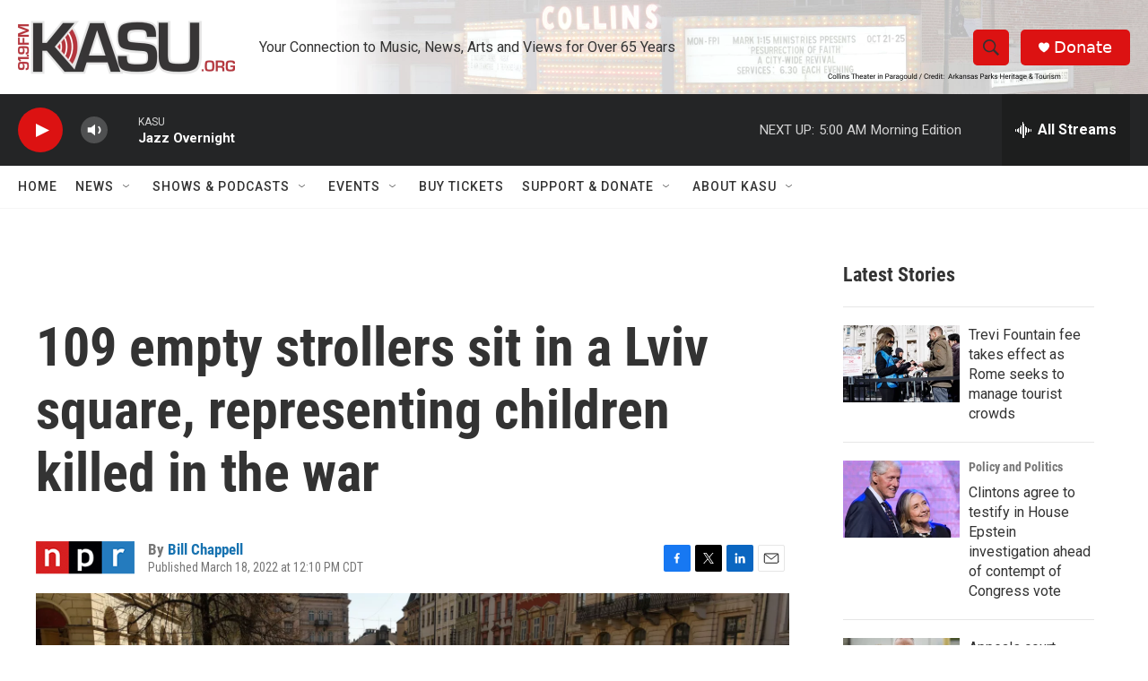

--- FILE ---
content_type: text/html; charset=utf-8
request_url: https://www.google.com/recaptcha/api2/aframe
body_size: 265
content:
<!DOCTYPE HTML><html><head><meta http-equiv="content-type" content="text/html; charset=UTF-8"></head><body><script nonce="siNraqvfZ4Kbc_4oK5_xVw">/** Anti-fraud and anti-abuse applications only. See google.com/recaptcha */ try{var clients={'sodar':'https://pagead2.googlesyndication.com/pagead/sodar?'};window.addEventListener("message",function(a){try{if(a.source===window.parent){var b=JSON.parse(a.data);var c=clients[b['id']];if(c){var d=document.createElement('img');d.src=c+b['params']+'&rc='+(localStorage.getItem("rc::a")?sessionStorage.getItem("rc::b"):"");window.document.body.appendChild(d);sessionStorage.setItem("rc::e",parseInt(sessionStorage.getItem("rc::e")||0)+1);localStorage.setItem("rc::h",'1770108463406');}}}catch(b){}});window.parent.postMessage("_grecaptcha_ready", "*");}catch(b){}</script></body></html>